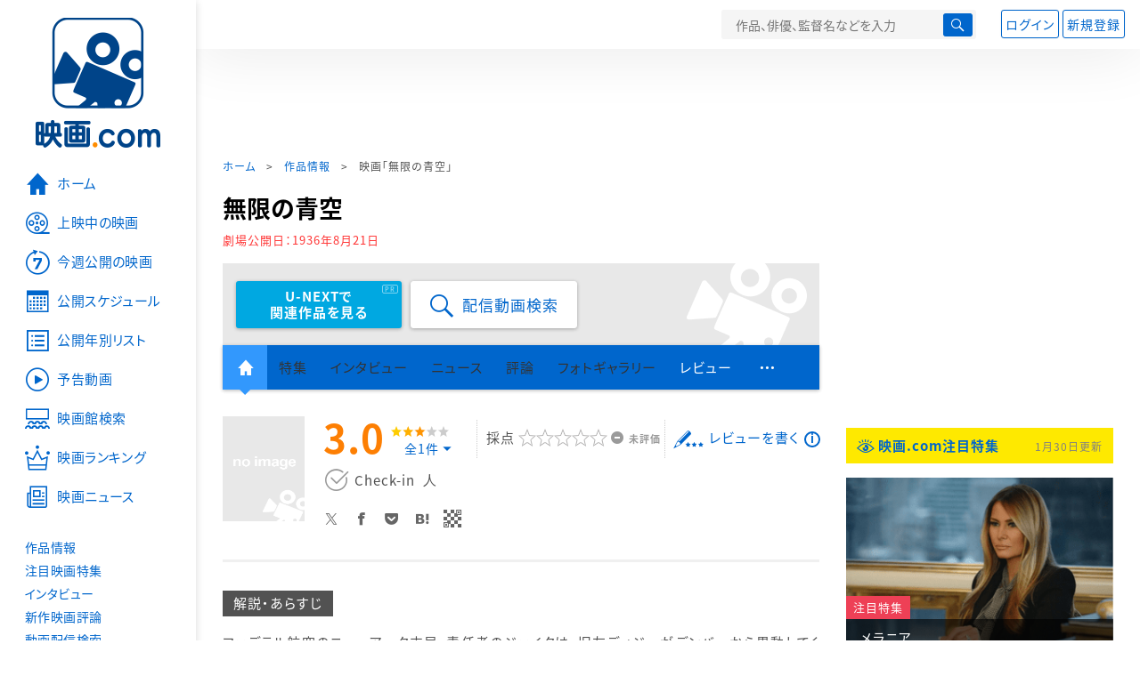

--- FILE ---
content_type: text/html; charset=utf-8
request_url: https://eiga.com/movie/33275/
body_size: 20196
content:
<!DOCTYPE html> <html lang="ja"> <head> <!-- Google Tag Manager --> <script>(function(w,d,s,l,i){w[l]=w[l]||[];w[l].push({'gtm.start':new Date().getTime(),event:'gtm.js'});var f=d.getElementsByTagName(s)[0],j=d.createElement(s),dl=l!='dataLayer'?'&l='+l:'';j.async=true;j.src='https://www.googletagmanager.com/gtm.js?id='+i+dl;f.parentNode.insertBefore(j,f);})(window,document,'script','dataLayer','GTM-K5447T4');</script> <!-- End Google Tag Manager --> <!-- Microsoft Clarity --> <script type="text/javascript">(function(c,l,a,r,i,t,y){c[a]=c[a]||function(){(c[a].q=c[a].q||[]).push(arguments)};t=l.createElement(r);t.async=1;t.src="https://www.clarity.ms/tag/ujn6r4xvs6";y=l.getElementsByTagName(r)[0];y.parentNode.insertBefore(t,y);})(window,document,"clarity","script","ujn6r4xvs6");</script> <!-- End Microsoft Clarity --> <script>(function(){const params_ga4={"page_group":"eiga_movie","page_class":"eiga_movie_detail","title":"無限の青空","country":"アメリカ","source":null,"live_anime":"実写"};params_ga4.login_status=/(?:^|;\s*)eg_a=(?:[^;]+)/.test(document.cookie);const match=document.cookie.match(/(?:^|;\s*)eg_uid_ga4=([^;]*)/);if(match)params_ga4.userid=match[1];(window.dataLayer=window.dataLayer||[]).push(params_ga4);})();</script> <meta http-equiv="x-ua-compatible" content="ie=edge"/> <meta name="viewport" content="width=1060"/> <meta charset="utf-8"/> <title>無限の青空 : 作品情報・キャスト・あらすじ - 映画.com</title> <meta name="description" content="無限の青空の作品情報。上映スケジュール、キャスト、あらすじ、映画レビュー、予告動画。フェデラル航空のニューアーク支局。責任者のジェイクは、旧友ディジーがデンバーから異動してくることを知る。ディジーは..." /> <meta name="keywords" content="無限の青空,情報,映画" /> <meta name="twitter:card" content="summary_large_image" /> <meta name="twitter:site" content="@eigacom" /> <meta name="twitter:title" content="無限の青空 : 作品情報・キャスト・あらすじ" /> <meta name="twitter:description" content="無限の青空の作品情報。上映スケジュール、キャスト、あらすじ、映画レビュー、予告動画。フェデラル航空のニューアーク支局。責任者のジェイクは、旧友ディジーがデンバーから異動してくることを知る。ディジーは..." /> <meta name="twitter:image" content="https://media.eiga.com/images/movie/noimg.png" /> <meta property="og:locale" content="ja_JP" /> <meta property="og:title" content="無限の青空 : 作品情報・キャスト・あらすじ - 映画.com" /> <meta property="og:type" content="article" /> <meta property="og:url" content="https://eiga.com/movie/33275/" /> <meta property="og:image" content="https://media.eiga.com/images/movie/noimg.png" /> <meta property="og:description" content="無限の青空の作品情報。上映スケジュール、キャスト、あらすじ、映画レビュー、予告動画。フェデラル航空のニューアーク支局。責任者のジェイクは、旧友ディジーがデンバーから異動してくることを知る。ディジーは..." /> <meta property="og:site_name" content="映画.com" /> <meta property="fb:app_id" content="145954668916114" /> <meta name="url-validation" content="13111d521f19171b5151460d100c0c18" /> <link rel="canonical" href="https://eiga.com/movie/33275/" /> <link rel="alternate" href="android-app://com.eiga.app.android/eiga/movie/33275" /> <link rel="icon" type="image/x-icon" href="https://media.eiga.com/favicon.ico" /> <link rel="apple-touch-icon" type="image/png" href="https://media.eiga.com/apple-touch-icon.png" /> <link rel="search" type="application/opensearchdescription+xml" title="映画.com 検索" href="https://media.eiga.com/search_plugin.xml?1768968521" /> <script type="application/ld+json">[{"@context":"http://schema.org","@type":"Movie","name":"無限の青空","url":"https://eiga.com/movie/33275/","image":{"@type":"ImageObject"},"description":"フェデラル航空のニューアーク支局。責任者のジェイクは、旧友ディジーがデンバーから異動してくることを知る。ディジーは有能なパイロットだったが、数々の規則違反で信用ゼロの問題児だった……。航空貨物の定期便を飛ばす会社のオフィスや管制室を舞台に、ここに出入りする様々なスタッフたちの命がけの日々を描いている。","datePublished":"1936-08-21","director":[{"@type":"Person","name":"ハワード・ホークス","url":"https://eiga.com/person/57242/"}],"author":[{"@type":"Person","name":"フランク・W・ウィード","url":"https://eiga.com/person/62765/"}],"actor":[{"@type":"Person","name":"ジェームズ・キャグニー","url":"https://eiga.com/person/35635/"},{"@type":"Person","name":"ジューン・トラビス","url":"https://eiga.com/person/38869/"},{"@type":"Person","name":"バートン・マクレーン","url":"https://eiga.com/person/57610/"},{"@type":"Person","name":"イサベル・ジュウェル","url":"https://eiga.com/person/15948/"},{"@type":"Person","name":"リチャード・パーセル","url":"https://eiga.com/person/109574/"},{"@type":"Person","name":"アディソン・リチャーズ","url":"https://eiga.com/person/11659/"},{"@type":"Person","name":"パット・オブライエン","url":"https://eiga.com/person/58719/"},{"@type":"Person","name":"スチュアート・アーウィン","url":"https://eiga.com/person/42882/"},{"@type":"Person","name":"ヘンリー・ワズワース","url":"https://eiga.com/person/109282/"},{"@type":"Person","name":"マーサ・ティベッツ","url":"https://eiga.com/person/119715/"},{"@type":"Person","name":"クレイグ・レイノルズ","url":"https://eiga.com/person/100447/"},{"@type":"Person","name":"カーライル・ムーア・ジュニア","url":"https://eiga.com/person/105695/"}],"aggregateRating":{"@type":"AggregateRating","worstRating":0.5,"bestRating":5,"ratingValue":3.0,"reviewCount":1},"dateCreated":"2007-06-28T17:08:52\u002B09:00","dateModified":"2026-01-21T03:15:39\u002B09:00"},{"@context":"http://schema.org","@type":"BreadcrumbList","itemListElement":[{"@type":"ListItem","position":1,"name":"ホーム","item":"https://eiga.com/"},{"@type":"ListItem","position":2,"name":"作品情報","item":"https://eiga.com/movie/"},{"@type":"ListItem","position":3,"name":"映画「無限の青空」","item":"https://eiga.com/movie/33275/"}]},{"@context":"http://schema.org","@type":"WebSite","url":"https://eiga.com/","name":"映画.com"}]</script> <link rel="stylesheet" href="https://media.eiga.com/css/styles.css?1768968520" media="all" /> <link rel="stylesheet" href="https://media.eiga.com/css/slick.css?1768968520" media="all" /> <link rel="stylesheet" href="https://media.eiga.com/css/movie.css?1768968520" media="all" /> <style>.txt-block>.short:not(.text-expanded){display:-webkit-box;-webkit-line-clamp:5;-webkit-box-orient:vertical;overflow:hidden;}.txt-block>.short:not(.text-expanded)+a.read-more:before{content:"続きを読む";}</style> <script>(function(w,d,s,l,i){w[l]=w[l]||[];w[l].push({"gtm.start":new Date().getTime(),event:"gtm.js"});var f=d.getElementsByTagName(s)[0],j=d.createElement(s),dl=l!="dataLayer"?"&l="+l:"";j.async=true;j.src="https://www.googletagmanager.com/gtm.js?id="+i+dl;f.parentNode.insertBefore(j,f);})(window,document,"script","dataLayer","GTM-K5447T4");</script> <script>window.userLoggedIn=/(^|; *)eg_a=\w+/.test(document.cookie);!function(){var ua=navigator.userAgent;var b=ua&&/ByteLocale/.test(ua);if(b){var css=".adBox-a, #rect_ad, #rect_ad_footer, #container_bottom_overlay, #amazon_play_btn, #m-amazon_prime, #p-amazon_prime, #m-dvd, #p-dvd, #search-dvd, #homeCtsBox > .cmnBnrBox { display: none; }";var style=document.createElement("style");style.textContent=css;document.head.appendChild(style);window.disableGAM=true;}}();</script> <script data-more="true" data-async-reload="1">function renderAd(onScroll){!function(d,s,id){if(!d.getElementById(id)){var fjs=d.getElementsByTagName(s)[0],js=d.createElement(s);js.id=id;js.async=true;js.defer=true;js.src="https://get.s-onetag.com/f51201ae-7ba5-4ed4-a7eb-8c3e3f94ef8e/tag.min.js";fjs.parentNode.insertBefore(js,fjs);}}(document,"script","s-onetag-js");!function(d,s,id){if(!d.getElementById(id)){var fjs=d.getElementsByTagName(s)[0],js=d.createElement(s);js.id=id;js.async=true;js.src="https://micro.rubiconproject.com/prebid/dynamic/27947.js";fjs.parentNode.insertBefore(js,fjs);}}(document,"script","prebid-js");!function(d,s,id){if(!d.getElementById(id)){var fjs=d.getElementsByTagName(s)[0],js=d.createElement(s);js.id=id;js.async=true;js.src="https://securepubads.g.doubleclick.net/tag/js/gpt.js";fjs.parentNode.insertBefore(js,fjs);}}(document,"script","doubleclick-js");window.googletag=window.googletag||{cmd:[]};var gptAdSlots=[];var headerBiddingSlots=[];var nonHeaderBiddingSlots=[];window.pbjs=window.pbjs||{que:[]};var failSafeTimeout=3500;googletag.cmd.push(function(){googletag.destroySlots();gptAdSlots.push(googletag.defineOutOfPageSlot("/91154333/e-overlay/728x90",googletag.enums.OutOfPageFormat.BOTTOM_ANCHOR).addService(googletag.pubads()));gptAdSlots.push(googletag.defineSlot("/91154333/e-contents/1st_728x90",[[728,90]],"div-gpt-ad-e-contents-1st_728x90").addService(googletag.pubads()));gptAdSlots.push(googletag.defineSlot("/91154333/e-contents/1st_300x250",[[300,250],[336,280]],"div-gpt-ad-e-contents-1st_300x250").addService(googletag.pubads()));gptAdSlots.push(googletag.defineSlot("/91154333/e-contents/side_300x250",[[300,250],[336,280]],"div-gpt-ad-e-contents-side_300x250").addService(googletag.pubads()));gptAdSlots.push(googletag.defineSlot("/91154333/e-contents/left_300x250",[[300,250],[336,280]],"div-gpt-ad-e-contents-left_300x250").addService(googletag.pubads()));gptAdSlots.push(googletag.defineSlot("/91154333/e-contents/right_300x250",[[300,250],[336,280]],"div-gpt-ad-e-contents-right_300x250").addService(googletag.pubads()));gptAdSlots.push(googletag.defineSlot("/91154333/e-contents/footer_left_300x250",[[300,250],[336,280]],"div-gpt-ad-e-contents-footer_left_300x250").addService(googletag.pubads()));gptAdSlots.push(googletag.defineSlot("/91154333/e-contents/footer_right_300x250",[[300,250],[336,280]],"div-gpt-ad-e-contents-footer_right_300x250").addService(googletag.pubads()));gptAdSlots.push(googletag.defineSlot("/91154333/e-contents/footer_728x90",[[728,90]],"div-gpt-ad-e-contents-footer_728x90").addService(googletag.pubads()));gptAdSlots.push(googletag.defineOutOfPageSlot("/91154333/e-Web-Interstitials",googletag.enums.OutOfPageFormat.INTERSTITIAL).addService(googletag.pubads()));gptAdSlots.forEach(function(gptAdSlot){headerBiddingSlots.push(gptAdSlot);});googletag.pubads().disableInitialLoad();googletag.pubads().enableSingleRequest();googletag.enableServices();if(nonHeaderBiddingSlots.length>0){googletag.pubads().refresh(nonHeaderBiddingSlots);}});var slotMap=[{"divId":"gpt_unit_/91154333/e-overlay/728x90_0","name":"/91154333/e-overlay/728x90","sizes":[{"w":728,"h":90}]},{"divId":"div-gpt-ad-e-contents-1st_728x90","name":"/91154333/e-contents/1st_728x90","sizes":[{"w":728,"h":90}]},{"divId":"div-gpt-ad-e-contents-1st_300x250","name":"/91154333/e-contents/1st_300x250","sizes":[{"w":300,"h":250},{"w":336,"h":280}]},{"divId":"div-gpt-ad-e-contents-side_300x250","name":"/91154333/e-contents/side_300x250","sizes":[{"w":300,"h":250},{"w":336,"h":280}]},{"divId":"div-gpt-ad-e-contents-left_300x250","name":"/91154333/e-contents/left_300x250","sizes":[{"w":300,"h":250},{"w":336,"h":280}]},{"divId":"div-gpt-ad-e-contents-right_300x250","name":"/91154333/e-contents/right_300x250","sizes":[{"w":300,"h":250},{"w":336,"h":280}]},{"divId":"div-gpt-ad-e-contents-footer_left_300x250","name":"/91154333/e-contents/footer_left_300x250","sizes":[{"w":300,"h":250},{"w":336,"h":280}]},{"divId":"div-gpt-ad-e-contents-footer_right_300x250","name":"/91154333/e-contents/footer_right_300x250","sizes":[{"w":300,"h":250},{"w":336,"h":280}]},{"divId":"div-gpt-ad-e-contents-footer_728x90","name":"/91154333/e-contents/footer_728x90","sizes":[{"w":728,"h":90}]},{"divId":"gpt_unit_/91154333/e-Web-Interstitials_0","name":"/91154333/e-Web-Interstitials","sizes":[{"w":300,"h":250},{"w":336,"h":280},{"w":320,"h":480}]}];var sizeMappings={"gpt_unit_/91154333/e-overlay/728x90_0":[{"minViewPort":[0,0],"sizes":[[728,90]]}]};fetchHeaderBids().then((results)=>{googletag.cmd.push(()=>{const divIdsToRefresh=Array.isArray(results)&&results.length?results:slotMap.map((slot)=>slot.divId);const slotsToRefresh=googletag.pubads().getSlots().filter((slot)=>divIdsToRefresh.includes(slot.getSlotElementId()));googletag.pubads().refresh(slotsToRefresh);});});function fetchHeaderBids(){const prebidPromise=new Promise((resolve)=>{pbjs.que.push(()=>{pbjs.rp.requestBids({slotMap:slotMap,sizeMappings:sizeMappings,callback:(_,__,auctionId)=>{googletag.cmd.push(function(){const adUnitCodes=(pbjs.rp.slotManager?pbjs.rp.slotManager.getSlotMapForAuctionId(auctionId):slotMap).map((slot)=>slot.divId);pbjs.setTargetingForGPTAsync(adUnitCodes);return resolve(adUnitCodes);});}});});});return Promise.race([prebidPromise,new Promise((resolve)=>setTimeout(resolve,failSafeTimeout)),]);}}</script> <script data-async-reload="1">if(!window.disableGAM){renderAd();}</script> <script>!function(f,b,e,v,n,t,s){if(f.fbq)return;n=f.fbq=function(){n.callMethod?n.callMethod.apply(n,arguments):n.queue.push(arguments)};if(!f._fbq)f._fbq=n;n.push=n;n.loaded=!0;n.version="2.0";n.queue=[];t=b.createElement(e);t.async=!0;t.src=v;s=b.getElementsByTagName(e)[0];s.parentNode.insertBefore(t,s)}(window,document,"script","//connect.facebook.net/en_US/fbevents.js");fbq("init","514773288703492");fbq("track","PageView");</script> <noscript><img style="display:none;" src="https://www.facebook.com/tr?id=514773288703492&amp;ev=PageView&amp;noscript=1" width="1" height="1" loading="lazy" alt="" /></noscript> <script>!function(e,t,n,s,u,a){e.twq||(s=e.twq=function(){s.exe?s.exe.apply(s,arguments):s.queue.push(arguments);},s.version="1.1",s.queue=[],u=t.createElement(n),u.async=!0,u.src="//static.ads-twitter.com/uwt.js",a=t.getElementsByTagName(n)[0],a.parentNode.insertBefore(u,a))}(window,document,"script");twq("init","o0isk");twq("track","PageView");</script> <script async src="https://s.yimg.jp/images/listing/tool/cv/ytag.js"></script> <script>window.yjDataLayer=window.yjDataLayer||[];function ytag(){yjDataLayer.push(arguments);}ytag({"type":"ycl_cookie"});ytag({"type":"ycl_cookie_extended"});</script> </head> <body id="page-top" spellcheck="false"> <noscript><iframe src="https://www.googletagmanager.com/ns.html?id=GTM-K5447T4" height="0" width="0" style="display:none;visibility:hidden;"></iframe></noscript> <div class="all-site-wrapper"> <div class="page-wrapper" id="document_vqd8v5"> <header class="site-header"> <div class="header-main"> <div class="menu-open-btn"><span class="icon large hamburger"></span></div> <div class="head-logo"> <a href="/"><img alt="映画のことなら映画.com" src="https://media.eiga.com/images/assets/logo_header.png" width="152" height="31" loading="lazy" /></a> </div> <nav class="head-nav"> <ul> <li><a href="/movie/"><span class="icon large movie">作品</span></a></li> <li><a href="/theater/"><span class="icon large theater">映画館</span></a></li> <li><a href="/news/"><span class="icon large news">ニュース</span></a></li> </ul> </nav> <div class="head-search"> <div class="search-btn"><span class="icon search"></span></div> <div class="search-box"> <form action="/search/" accept-charset="UTF-8" method="get"> <input placeholder="作品、俳優、監督名などを入力" accesskey="t" type="text" name="t" id="t" /> <button type="submit" tabindex="0"><span class="icon search"></span></button> </form> </div> </div> <div class="head-account log-out"> <ul> <li><a class="btn small" data-google-interstitial="false" href="/login/" rel="nofollow">ログイン</a></li> <li><a class="btn small" data-remote="true" data-google-interstitial="false" href="/regist_user/" rel="nofollow">新規登録</a></li> </ul> </div> <script>if(window.userLoggedIn){document.querySelector(".head-account.log-out").classList.add("hidden");}</script> <div class="head-account log-in-notification hidden"> <div class="user-account-notification icon alert"> <span class="notice-number"></span> </div> <div class="mypage-info-notification"></div> </div> <div class="head-account log-in hidden"> <div class="user-account"> <img class="img-circle" width="36" src="https://media.eiga.com/images/profile/noimg/160.png" loading="lazy" alt="" /> <span class="notice-number"></span> </div> <div class="mypage-info"> <div class="mypage-link"> <a class="link" href="/mypage/" rel="nofollow">Myページ</a> <a class="btn" href="/login/logout/" rel="nofollow">ログアウト</a> </div> </div> </div> </div> <div class="header-banner"> <div id="div-gpt-ad-e-contents-1st_728x90" style="height:90px;"></div> </div> </header> <main> <div class="content-container"> <div class="content-main"> <div class="breadcrumb"><a href="/">ホーム</a> &gt; <a href="/movie/">作品情報</a> &gt; <strong>映画「無限の青空」</strong></div> <article> <h1 class="page-title">無限の青空</h1> <p class="date-published"> 劇場公開日：<strong>1936年8月21日</strong> </p> <div class="hero-img not-size"> <div class="movie-primary-btn"> <ul> <li> <a class="btn unext point" href="#u_next" data-google-interstitial="false"> <span>U-NEXTで<br>関連作品を見る</span> </a> <span class="pr">PR</span> </li> <li> <a href="/rental/q/?movie=33275" rel="nofollow"> <span class="btn line01 play"><span class="icon large search">配信動画検索</span></span> </a> </li> </ul> </div> <img src="https://media.eiga.com/images/assets/no_hero_image.png" loading="lazy" alt="" /> </div> <nav class="nav-basic"> <ul class="primary"> <li class="active"><a class="icon home" href="/movie/33275/"><span>作品トップ</span></a></li> <li><span data-google-interstitial="false">特集</span></li> <li><span>インタビュー</span></li> <li><span>ニュース</span></li> <li><span>評論</span></li> <li><span>フォトギャラリー</span></li> <li><a href="/movie/33275/review/">レビュー</a></li> <li><span class="icon more"></span></li> </ul> <ul class="secondary"> <li><a href="/rental/q/?movie=33275" rel="nofollow">動画配信検索</a></li> <li><a href="/movie/33275/users/">Check-inユーザー</a></li> </ul> </nav> <div class="movie-information"> <div class="poster-img"> <img src="https://media.eiga.com/images/assets/no_poster_image.png" width="92" height="118" loading="lazy" alt="" /> </div> <div class="movie-information-inner"> <div class="review-tool"> <div class="review-tool-inner"> <a class="review-average" href="/movie/33275/review/"> <span class="rating-star small val30">3.0</span><span class="total-number icon-after arrowopen">全<span class="all-reviews-link">1</span>件</span> </a> <div class="histogram"> <div class="r5"><span><span style="width:0%;"></span></span>0%</div> <div class="r4"><span><span style="width:0%;"></span></span>0%</div> <div class="r3"><span><span style="width:100%;"></span></span>100%</div> <div class="r2"><span><span style="width:0%;"></span></span>0%</div> <div class="r1"><span><span style="width:0%;"></span></span>0%</div> </div> </div> <div class="review-tool-inner review-score"> <form action="/movie/33275/rating/" accept-charset="UTF-8" data-remote="true" method="post" autocomplete="off"> 採点<span class="score-star" data-param="rating" data-submit="true"></span> <span class="score-val no-score"> 未評価 </span> <input type="submit" name="commit" value="" /> </form> </div> <div class="review-tool-inner"> <a class="icon xlarge revue" data-remote="true" data-google-interstitial="false" href="/movie/33275/review/form/" rel="nofollow">レビューを書く</a> <span class="guidline"> <a target="_blank" href="/info/review_guideline/">レビューガイドライン</a> </span> </div> </div> <div class="popular-tool"> <form id="check_in_form_33275" data-analytics-linkclick-ga4="{&quot;page_group&quot;:&quot;eiga_movie&quot;,&quot;page_class&quot;:&quot;onclick_eiga_movie_detail_checkin&quot;,&quot;title&quot;:&quot;無限の青空&quot;}" data-remote="true" action="/movie/33275/checkin/" accept-charset="UTF-8" method="post" autocomplete="off"> <input value="https://eiga.com/movie/33275/?click_id=33275" autocomplete="off" type="hidden" name="return_to" id="return_to" /> <label class= "checkin-lbl"> <input type="submit" name="commit" value="" class="checkin-btn" /> <p>Check-in<span class="checkin-count"></span></p> </label> </form> </div> <div class="sns-link"> <a class="icon sns-twitter twitter" rel="nofollow" target="_blank" href="https://x.com/intent/tweet?text=%E7%84%A1%E9%99%90%E3%81%AE%E9%9D%92%E7%A9%BA%0A&amp;url=https%3A%2F%2Feiga.com%2Fl%2FiuuG">X</a> <a class="icon sns-facebook facebook" rel="nofollow" target="_blank" href="https://www.facebook.com/dialog/share?app_id=145954668916114&amp;href=https%3A%2F%2Feiga.com%2Fmovie%2F33275%2F">Facebook</a> <a class="icon sns-pocket pocket" rel="nofollow" target="_blank" href="https://getpocket.com/edit?url=https%3A%2F%2Feiga.com%2Fmovie%2F33275%2F">Pocket</a> <a class="icon sns-hatena hatena" rel="nofollow" target="_blank" href="https://b.hatena.ne.jp/add?mode=confirm&amp;url=https%3A%2F%2Feiga.com%2Fmovie%2F33275%2F">Hatena</a> <a title="QRコードをダウンロードする" rel="nofollow" class="icon QR" href="#">QRコード</a> </div> </div> </div> <div class="movie-details"> <section class="txt-block"> <h2 class="title-square"> 解説・あらすじ </h2> <p>フェデラル航空のニューアーク支局。責任者のジェイクは、旧友ディジーがデンバーから異動してくることを知る。ディジーは有能なパイロットだったが、数々の規則違反で信用ゼロの問題児だった……。航空貨物の定期便を飛ばす会社のオフィスや管制室を舞台に、ここに出入りする様々なスタッフたちの命がけの日々を描いている。</p> <p class="data"> 1935年製作／95分／アメリカ<br/>原題または英題：Ceiling Zero<br/>劇場公開日：1936年8月21日 </p> </section> <div class="vod-guid"> <a href="/movie/33275/vods/">配信で「無限の青空」を見る</a> </div> <section id="staff-cast"> <h2 class="title-square">スタッフ・キャスト</h2> <div class="row"> <div class="col-s-6"> <dl class="movie-staff"> <dt>監督</dt> <dd> <a href="/person/57242/"><span>ハワード・ホークス</span></a> </dd> <dt>製作</dt> <dd><a href="/person/56906/">ハリー・ジョー・ブラウン</a></dd> <dt>原作</dt> <dd><a href="/person/62765/">フランク・W・ウィード</a></dd> <dt>撮影</dt> <dd><a href="/person/85478/">アーサー・エディソン</a></dd> <dt>音楽</dt> <dd>レオ・Ｆ・フォーブスタイン</dd> <dt>美術</dt> <dd><a href="/person/120568/">ジョン・ヒューズ</a></dd> </dl> </div> <div class="col-s-6"> <ul class="movie-cast"> <li> <a class="person" href="/person/35635/"> <img width="54" alt="" src="https://media.eiga.com/images/person/noimg/160.png" loading="lazy" /><p><span>ジェームズ・キャグニー</span></p> </a> </li> <li> <a class="person" href="/person/38869/"> <img width="54" alt="" src="https://media.eiga.com/images/person/noimg/160.png" loading="lazy" /><p><span>ジューン・トラビス</span></p> </a> </li> <li> <a class="person" href="/person/57610/"> <img width="54" alt="" src="https://media.eiga.com/images/person/noimg/160.png" loading="lazy" /><p><span>バートン・マクレーン</span></p> </a> </li> <li> <a class="person" href="/person/15948/"> <img width="54" alt="" src="https://media.eiga.com/images/person/noimg/160.png" loading="lazy" /><p><span>イサベル・ジュウェル</span></p> </a> </li> <li> <a class="person" href="/person/109574/"> <img width="54" alt="" src="https://media.eiga.com/images/person/noimg/160.png" loading="lazy" /><p><span>リチャード・パーセル</span></p> </a> </li> <li> <a class="person" href="/person/11659/"> <img width="54" alt="" src="https://media.eiga.com/images/person/noimg/160.png" loading="lazy" /><p><span>アディソン・リチャーズ</span></p> </a> </li> <li> <a class="person" href="/person/58719/"> <img width="54" alt="" src="https://media.eiga.com/images/person/noimg/160.png" loading="lazy" /><p><span>パット・オブライエン</span></p> </a> </li> <li> <a class="person" href="/person/42882/"> <img width="54" alt="" src="https://media.eiga.com/images/person/noimg/160.png" loading="lazy" /><p><span>スチュアート・アーウィン</span></p> </a> </li> <li> <a class="person" href="/person/109282/"> <img width="54" alt="" src="https://media.eiga.com/images/person/noimg/160.png" loading="lazy" /><p><span>ヘンリー・ワズワース</span></p> </a> </li> <li> <a class="person" href="/person/119715/"> <img width="54" alt="" src="https://media.eiga.com/images/person/noimg/160.png" loading="lazy" /><p><span>マーサ・ティベッツ</span></p> </a> </li> <li> <a class="person" href="/person/100447/"> <img width="54" alt="" src="https://media.eiga.com/images/person/noimg/160.png" loading="lazy" /><p><span>クレイグ・レイノルズ</span></p> </a> </li> <li> <a class="person" href="/person/105695/"> <img width="54" alt="" src="https://media.eiga.com/images/person/noimg/160.png" loading="lazy" /><p><span>カーライル・ムーア・ジュニア</span></p> </a> </li> </ul> </div> </div> <div class="open-btn"><span class="icon-after arrowopen">全てのスタッフ・キャストを見る</span></div> </section> </div> </article> <div class="area-unext" style="margin: 50px 0px;"> <section id="u_next"> <div class="poweredby"> <div> <p class="title-xlarge"><span>無限の青空</span> の関連作を観る</p> </div> </div> <div class="slide-menu slide-5"> <a data-code="SID0013094" style="white-space:normal;" target="_blank" href="https://www.video.unext.jp/title/SID0013094/c_txt=b?rid=SID0013094&amp;utm_medium=a_n&amp;utm_campaign=a_n&amp;utm_content=SID0013094&amp;cid=D31962&amp;utm_source=eigacom&amp;adid=XXX&amp;utm_term=33275_related"> <img width="140" alt="紳士は金髪がお好き" src="https://media.eiga.com/images/movie/15123/photo/b4a6a3c6cb87f727/160.jpg" loading="lazy" /> 紳士は金髪がお好き<br> </a> <a data-code="SID0033408" style="white-space:normal;" target="_blank" href="https://www.video.unext.jp/title/SID0033408/c_txt=b?rid=SID0033408&amp;utm_medium=a_n&amp;utm_campaign=a_n&amp;utm_content=SID0033408&amp;cid=D31962&amp;utm_source=eigacom&amp;adid=XXX&amp;utm_term=33275_related"> <img width="140" alt="リオ・ブラボー" src="https://media.eiga.com/images/movie/31700/photo/1a74d606fd445f3c/160.jpg" loading="lazy" /> リオ・ブラボー<br> </a> <a data-code="SID0013434" style="white-space:normal;" target="_blank" href="https://www.video.unext.jp/title/SID0013434/c_txt=b?rid=SID0013434&amp;utm_medium=a_n&amp;utm_campaign=a_n&amp;utm_content=SID0013434&amp;cid=D31962&amp;utm_source=eigacom&amp;adid=XXX&amp;utm_term=33275_related"> <img width="140" alt="三つ数えろ" src="https://media.eiga.com/images/movie/29291/photo/f0fffc468c77ab0c/160.jpg" loading="lazy" /> 三つ数えろ<br> </a> <a data-code="SID0037745" style="white-space:normal;" target="_blank" href="https://www.video.unext.jp/title/SID0037745/c_txt=b?rid=SID0037745&amp;utm_medium=a_n&amp;utm_campaign=a_n&amp;utm_content=SID0037745&amp;cid=D31962&amp;utm_source=eigacom&amp;adid=XXX&amp;utm_term=33275_related"> <img width="140" alt="コンドル（1939）" src="https://media.eiga.com/images/movie/12303/photo/6f91edf8b2377a77/160.jpg" loading="lazy" /> コンドル<br> </a> <a data-code="SID0044927" style="white-space:normal;" target="_blank" href="https://www.video.unext.jp/title/SID0044927/c_txt=b?rid=SID0044927&amp;utm_medium=a_n&amp;utm_campaign=a_n&amp;utm_content=SID0044927&amp;cid=D31962&amp;utm_source=eigacom&amp;adid=XXX&amp;utm_term=33275_related"> <img width="140" alt="ジョーカー" src="https://media.eiga.com/images/movie/90681/photo/5f32d3f9c1c94fbc/160.jpg" loading="lazy" /> ジョーカー<br> </a> <a data-code="SID0029948" style="white-space:normal;" target="_blank" href="https://www.video.unext.jp/title/SID0029948/c_txt=b?rid=SID0029948&amp;utm_medium=a_n&amp;utm_campaign=a_n&amp;utm_content=SID0029948&amp;cid=D31962&amp;utm_source=eigacom&amp;adid=XXX&amp;utm_term=33275_related"> <img width="140" alt="ラ・ラ・ランド" src="https://media.eiga.com/images/movie/82024/photo/e3271406063387f2/160.jpg" loading="lazy" /> ラ・ラ・ランド<br> </a> <a data-code="SID0047285" style="white-space:normal;" target="_blank" href="https://www.video.unext.jp/title/SID0047285/c_txt=b?rid=SID0047285&amp;utm_medium=a_n&amp;utm_campaign=a_n&amp;utm_content=SID0047285&amp;cid=D31962&amp;utm_source=eigacom&amp;adid=XXX&amp;utm_term=33275_related"> <img width="140" alt="天気の子" src="https://media.eiga.com/images/movie/90444/photo/87d1427ec18e7c5a/160.jpg" loading="lazy" /> 天気の子<br> </a> <a data-code="SID0072511" style="white-space:normal;" target="_blank" href="https://www.video.unext.jp/title/SID0072511/c_txt=b?rid=SID0072511&amp;utm_medium=a_n&amp;utm_campaign=a_n&amp;utm_content=SID0072511&amp;cid=D31962&amp;utm_source=eigacom&amp;adid=XXX&amp;utm_term=33275_related"> <img width="140" alt="トップガン マーヴェリック" src="https://media.eiga.com/images/movie/91554/photo/bd695b3eb37bf83a/160.jpg" loading="lazy" /> トップガン マーヴェリック<br> </a> <a data-code="SID0061982" style="white-space:normal;" target="_blank" href="https://www.video.unext.jp/title/SID0061982/c_txt=b?rid=SID0061982&amp;utm_medium=a_n&amp;utm_campaign=a_n&amp;utm_content=SID0061982&amp;cid=D31962&amp;utm_source=eigacom&amp;adid=XXX&amp;utm_term=33275_related"> <img width="140" alt="劇場版「鬼滅の刃」無限列車編" src="https://media.eiga.com/images/movie/91918/photo/1297afdd1670d643/160.jpg" loading="lazy" /> 「鬼滅の刃」無限列車編<br> </a> <a data-code="SID0039892" style="white-space:normal;" target="_blank" href="https://www.video.unext.jp/title/SID0039892/c_txt=b?rid=SID0039892&amp;utm_medium=a_n&amp;utm_campaign=a_n&amp;utm_content=SID0039892&amp;cid=D31962&amp;utm_source=eigacom&amp;adid=XXX&amp;utm_term=33275_related"> <img width="140" alt="万引き家族" src="https://media.eiga.com/images/movie/88449/photo/c1ef72a7d7cd922a/160.jpg" loading="lazy" /> 万引き家族<br> </a> </div> <p class="powered unext"> <a target="_blank" href="https://video.unext.jp/introduction?adid=XXX&amp;utm_medium=a_n&amp;utm_campaign=a_n&amp;cid=D31962&amp;utm_source=eigacom&amp;rid=EG00001"> <img alt="powered by U-NEXT" src="https://media.eiga.com/images/movie/U-NEXT-logo.png" loading="lazy" /> </a> </p> </section> </div> <div class="row ad-box" style="margin:40px -10px;justify-content:space-around;"> <div id="div-gpt-ad-e-contents-left_300x250" style="height:280px;"></div> <div id="div-gpt-ad-e-contents-right_300x250" style="height:280px;"></div> </div> <section> <h2 class="title-xlarge"><a class="icon-after arrowhead" href="/movie/33275/review/">映画レビュー</a></h2> <nav class="nav-basic nav-review"> <ul class="nav-tab line"> <li class="active"><span>すべて</span></li> <li><a href="/movie/33275/review/nospoiler/">ネタバレなし</a></li> <li><a href="/movie/33275/review/spoiler/">ネタバレ</a></li> </ul> <form class="review-sort"> <div class="list-switch"> <span class="title">並び替え</span> <label class="custom-select-btn"> <select onchange="top.location.href=value"> <option value="/movie/33275/review/" selected="selected">標準</option> <option value="/movie/33275/review/all-rating/">評価の高い順</option> <option value="/movie/33275/review/all-rating-a/">評価の低い順</option> <option value="/movie/33275/review/all-empathy/">共感した！の多い順</option> </select> </label> </div> </form> </nav> <div class="review-tool clear-both-box"> <div class="review-tool-inner"> <a title="平均評価" class="review-average" href="/movie/33275/review/"> <span class="rating-star small val30">3.0</span><span class="total-number"><span class="all-reviews-link">全1件</span></span> </a> </div> <div class="review-tool-inner review-score"> <form data-remote="true" action="/movie/33275/rating/" accept-charset="UTF-8" method="post" autocomplete="off"> 採点する<span class="score-star" data-param="rating" data-submit="true"></span> <span class="score-val no-score"> 未評価 </span> <input type="submit" name="commit" value="" /> </form> </div> <div class="review-tool-inner"> <a class="icon xlarge revue" data-remote="true" data-google-interstitial="false" href="/movie/33275/review/form/" rel="nofollow">レビューを書く</a> <span class="guidline"> <a target="_blank" href="/info/review_guideline/">レビューガイドライン</a> </span> </div> </div> <div class="movie-review-list"> <div class="user-review" data-review-user="1335396"> <div class="user-review-inner"> <h3 class="review-title"> <span class="rating-star val30">3.0</span> <a href="/movie/33275/review/06084098/">６０点</a> </h3> <div class="review-data"> <div class="user"> <a class="user-name" href="/user/1335396/" rel="nofollow">ま</a><span class="user-name-title">さん</span> <a class="follow-btn hidden" data-remote="true" data-method="post" data-google-interstitial="false" href="/user/1335396/follow/" rel="nofollow">フォロー</a> </div> <div class="time">2026年1月21日</div> <div class="post-device">PCから投稿</div> <div class="edit"> <a href="/movie/33275/review/form/" rel="nofollow">編集</a> </div> </div> <div class="pulldown violation-report margin-top24" data-review-user="1335396"> <label class="icon more"> <input type="checkbox"> <ul> <li> <span class="icon block"></span> <a class="block-btn" data-review-user="1335396" data-review-nickname="ま" data-remote="true" data-method="post" data-google-interstitial="false" href="/user/1335396/block/" rel="nofollow"> <span>このユーザーを</span><span class="toggle-text">ブロックする</span> </a> </li> <li> <span class="icon flag"></span> <a href="/help/contact/?report_target=6084098&amp;report_type=eiga_review" rel="nofollow">このレビューを報告する</a> </li> </ul> </label> </div> <div class="txt-block"> <div class="toggle-btn"> <span class="netabare-mark icon hand">ネタバレ！</span> <span class="icon-after arrowopen">クリックして本文を読む</span> </div> <p class="hidden">トミーとデートのため、テックスと交代<br/><br/>テックスが死ぬ　　ローソンと話す　殴る　変わりに飛ぶ　ディジーも死ぬ</p> </div> <div class="review-reaction"> <div class="comment"> <a class="icon fukidashi" data-remote="true" data-google-interstitial="false" href="/movie/33275/review/06084098/comment/" rel="nofollow">コメントする</a> <span>（0件）</span> </div> <div class="empathy"> <a data-method="post" data-remote="true" class="icon heart" id="review_6084098_vote" data-google-interstitial="false" href="/movie/33275/review/06084098/vote/" rel="nofollow">共感した！</a> <span>（<strong id="review_6084098_votecnt">0</strong>件）</span> </div> </div> <div class="review-bookmarks"> <ul class="bookmarks"> <li> <a href="https://x.com/share" class="twitter-share-button twitter-share-button-rendered twitter-tweet-button" data-url="https://eiga.com/movie/33275/review/06084098/" data-counturl="https://eiga.com/movie/33275/review/06084098/" data-text="まさんの映画「無限の青空」レビュー（感想・評価）をシェア　☆3.0 　※ネタバレあり" data-count="horizontal" data-lang="ja" rel="nofollow">Xでつぶやく</a> </li> <li class="facebook"><a href="http://www.facebook.com/share.php?u=https%3A%2F%2Feiga.com%2Fmovie%2F33275%2Freview%2F06084098%2F" target="_blank" rel="nofollow">シェア</a></li> </ul> </div> </div> <div class="review-user"> <a href="/user/1335396/" rel="nofollow"><img class="img-circle" alt="ま" src="https://media.eiga.com/gid/img/user/247958/b5f0d578920ad605/160.jpg" width="68" height="68" loading="lazy" /></a> </div> </div> <div class="popup" id="unblock-popup"> <div class="popup-inner"> <div class="close-btn"></div> <div class="block-wrap"> <p><span class="nickname"></span>さんのブロックを解除しますか？</p> <div> <a href="" class="execute-btn">解除する</a> <a href="" class="cancel-btn">キャンセル</a> </div> </div> </div> <div class="black-background"></div> </div> <div class="popup" id="block-popup"> <div class="popup-inner"> <div class="close-btn"></div> <div class="block-wrap"> <p><span class="nickname"></span>さんをブロック</p> <div> <p>ブロックすると下記の制限がかかります。</p> <ul> <li>・お互いのアカウントをフォロー出来なくなります。</li> <li>・お互いのレビュー、コメント、共感した！、Check-in情報を見ることが出来なくなります。</li> <li>・過去のあなたのレビューに対する<span class="nickname"></span>さんのコメント、共感した！が表示されなくなります。</li> <li>※あなたがブロックしたことは相手側に通知されません。</li> </ul> </div> <div> <a href="" class="execute-btn">ブロックする</a> <a href="" class="cancel-btn">キャンセル</a> </div> </div> </div> <div class="black-background"></div> </div> </div> <div class="clear-both-box all-reviews-link"> <a class="btn" href="/movie/33275/review/"><span class="icon arrow">すべての映画レビューを見る（全1件）</span></a> </div> </section> <div class="row ad-box" style="margin:40px -10px;justify-content:space-around;"> <div id="div-gpt-ad-e-contents-footer_left_300x250" style="height:280px;"></div> <div id="div-gpt-ad-e-contents-footer_right_300x250" style="height:280px;"></div> </div> <div id="yads_listing"></div> <script>window.yads_ad_ds="58476_279869";window.yads_parent_element="yads_listing";</script> <script src="https://yads.c.yimg.jp/js/yads.js"></script> </div> <aside class="content-aside"> <div class="side-item"> <div id="div-gpt-ad-e-contents-1st_300x250" style="height:280px;"></div> <div class="aside-box special"> <div class="title-wrapper"> <h2 class="title"> <a class="icon eye" data-google-interstitial="false" href="/special/">映画.com注目特集</a> </h2> <small class="time">1月30日更新</small> </div> <div class="special-box bigger-link" data-shuffle="aside-features-2"> <div class="img"> <img alt="メラニアの注目特集" loading="eager" src="https://media.eiga.com/images/top_news/5665/83b4d6b472442ba2/320.png" /> <div> <span class="category-tag special">注目特集</span> <a class="title" data-google-interstitial="false" href="https://eiga.com/l/82Jr5">メラニア</a> </div> </div> <p class="txt">世界中がさまざまな出来事に揺れ動く今、公開される――あなたにはこの作品が、どう映る？</p> <small class="present">提供：イオンエンターテイメント</small> </div> <div class="special-box bigger-link" data-shuffle="aside-features-3"> <div class="img"> <img alt="ジャッキー・チェンだよ全員集合!!の注目特集" loading="eager" src="https://media.eiga.com/images/top_news/5658/c3e70fbcae0b351a/320.jpg" /> <div> <span class="category-tag special">注目特集</span> <a class="title" data-google-interstitial="false" href="https://eiga.com/l/zn337">ジャッキー・チェンだよ全員集合!!</a> </div> </div> <p class="txt">【祝・日本公開100本目】“あの頃”の感じだコレ!!ワクワクで観たら頭空っぽめちゃ楽しかった!!</p> <small class="present">提供：ツイン</small> </div> <div class="special-box bigger-link" data-shuffle="aside-features-3"> <div class="img"> <img alt="辛口批評家100％高評価の注目特集" loading="eager" src="https://media.eiga.com/images/top_news/5659/246847347a57f3fc/320.jpg" /> <div> <span class="category-tag special">注目特集</span> <a class="title" data-google-interstitial="false" href="https://eiga.com/l/1pRRO">辛口批評家100％高評価</a> </div> </div> <p class="txt">【世界最高峰】“次に観るべき絶品”を探す人へ…知る人ぞ知る名作、ここにあります。</p> <small class="present">提供：Hulu Japan</small> </div> <div class="special-box bigger-link" data-shuffle="aside-features-3"> <div class="img"> <img alt="なんだこの“めちゃ面白そう”な映画は…!?の注目特集" loading="eager" src="https://media.eiga.com/images/top_news/5652/3948125d96a92d68/320.jpg" /> <div> <span class="category-tag special">注目特集</span> <a class="title" data-google-interstitial="false" href="https://eiga.com/l/pvV4R">なんだこの“めちゃ面白そう”な映画は…!?</a> </div> </div> <p class="txt">【90分のリアルタイムリミット・アクションスリラー】SNSでも話題沸騰の驚愕×ド迫力注目作！</p> <small class="present">提供：ソニー・ピクチャーズエンタテインメント</small> </div> </div> <div class="aside-box special"> <div class="title-wrapper"> <h2 class="title">おすすめ情報</h2> </div> <div class="special-box bigger-link"> <div class="img"> <img alt="【話題の作品をチェック】海外ドラマ・国内ドラマ情報" width="300" src="https://media.eiga.com/images/navi_box/2228/a9cf22c39f019ad4.jpg" loading="lazy" /> </div> <p class="txt"><a href="https://eiga.com/drama/?cid=eigacom_rightcolumn_unit">【話題の作品をチェック】海外ドラマ・国内ドラマ情報</a></p> </div> </div> <div class="aside-box"> <h2 class="title">特別企画</h2> <a class="link-card" href="https://eiga.com/official/oscar/"> <img src="https://media.eiga.com/images/navi_box/2420/ad49848584be48b9.jpg" loading="lazy" alt="" /> <p>第98回アカデミー賞特集</p> </a> <a class="link-card" target="_blank" href="https://eiga.com/alltime-best/"> <img src="https://media.eiga.com/images/navi_box/460/0a6f10f58dcff408.jpg" loading="lazy" alt="" /> <p>映画.comが厳選した名作映画セレクション！</p> </a> <a class="link-card" target="_blank" href="https://eiga.com/eiga-app/"> <img src="https://media.eiga.com/images/navi_box/201/ed89682ec3162bcb.jpg" loading="lazy" alt="" /> <p>見たい映画がすぐ見つかる「映画.com」アプリ</p> </a> </div> <div class="aside-box"> <h2 class="title"><a class="icon ranking" href="/movie/ranking/" rel="nofollow">注目作品ランキング</a></h2> <ol class="ranking-list"> <li class="bigger-link"> <p class="rank-circle no1">1</p> <p class="txt"><a href="/movie/37374/">砂の器</a><small class="release">劇場公開日 2005年6月18日</small></p> <div class="img-thumb w88"><img alt="砂の器" src="https://media.eiga.com/images/movie/37374/photo/3ec8a2294c742176/160.jpg" loading="lazy" /></div> </li> <li class="bigger-link"> <p class="rank-circle no2">2</p> <p class="txt"><a href="/movie/104849/">MERCY マーシー AI裁判</a><small class="release">劇場公開日 2026年1月23日</small></p> <div class="img-thumb w88"><img alt="MERCY マーシー AI裁判" src="https://media.eiga.com/images/movie/104849/photo/a910942c1b431288/160.jpg" loading="lazy" /></div> </li> <li class="bigger-link"> <p class="rank-circle no3">3</p> <p class="txt"><a href="/movie/101370/">国宝</a><small class="release">劇場公開日 2025年6月6日</small></p> <div class="img-thumb w88"><img alt="国宝" src="https://media.eiga.com/images/movie/101370/photo/88eb3c7960258371/160.jpg" loading="lazy" /></div> </li> <li class="bigger-link"> <p class="rank-circle">4</p> <p class="txt"><a href="/movie/103745/">ウォーフェア　戦地最前線</a><small class="release">劇場公開日 2026年1月16日</small></p> <div class="img-thumb w88"><img alt="ウォーフェア 戦地最前線" src="https://media.eiga.com/images/movie/103745/photo/973ef8916588a838/160.jpg" loading="lazy" /></div> </li> <li class="bigger-link"> <p class="rank-circle">5</p> <p class="txt"><a href="/movie/103934/">五十年目の俺たちの旅</a><small class="release">劇場公開日 2026年1月9日</small></p> <div class="img-thumb w88"><img alt="五十年目の俺たちの旅" src="https://media.eiga.com/images/movie/103934/photo/831abd8f9eb96fc2/160.jpg" loading="lazy" /></div> </li> </ol> <a class="more icon arrow" href="/movie/ranking/" rel="nofollow">注目作品ランキングの続きを見る</a> </div> <div class="aside-box"> <h2 class="title"><a class="icon news" href="/news/ranking/">映画ニュースアクセスランキング</a></h2> <ul class="tab-btn"> <li><span id="ranking-today" class="btn small line02 active">昨日</span></li> <li><span id="ranking-week" class="btn small line02">先週</span></li> </ul> <ol class="ranking-list ranking-today"> <li class="bigger-link"> <p class="rank-circle no1">1</p> <p class="txt"><a href="/news/20260130/12/">【金曜ロードショー】「ゴールデンカムイ」地上波初放送！　ドラマを再編集した「特別編集版」も連続放送</a><small class="time">2026年1月30日 12:00</small></p> <div class="img-thumb w88"><img alt="【金曜ロードショー】「ゴールデンカムイ」地上波初放送！ ドラマを再編集した「特別編集版」も連続放送" src="https://media.eiga.com/images/buzz/123875/60cb0f01605ffdf3/160.jpg" loading="lazy" /></div> </li> <li class="bigger-link"> <p class="rank-circle no2">2</p> <p class="txt"><a href="/news/20260130/4/">目黒蓮主演「SAKAMOTO DAYS」　南雲に北村匠海、神々廻に八木勇征、大佛に生見愛瑠が決定【「ORDER」の特別映像完成】</a><small class="time">2026年1月30日 08:00</small></p> <div class="img-thumb w88"><img alt="目黒蓮主演「SAKAMOTO DAYS」 南雲に北村匠海、神々廻に八木勇征、大佛に生見愛瑠が決定【「ORDER」の特別映像完成】" src="https://media.eiga.com/images/buzz/123879/ca2dede9989845f7/160.jpg" loading="lazy" /></div> </li> <li class="bigger-link"> <p class="rank-circle no3">3</p> <p class="txt"><a href="/news/20260130/21/">エマニエル夫人シリーズがBS10プレミアムで一挙放送！シリーズ初期3作とリブート版で女性の“愛と性の喜び”を美しく紐解く――</a><small class="time">2026年1月30日 18:00</small></p> <div class="img-thumb w88"><img alt="エマニエル夫人シリーズがBS10プレミアムで一挙放送！シリーズ初期3作とリブート版で女性の“愛と性の喜び”を美しく紐解く――" src="https://media.eiga.com/images/buzz/123896/76a758afec1c2e64/160.jpg" loading="lazy" /></div> </li> <li class="bigger-link"> <p class="rank-circle">4</p> <p class="txt"><a href="/news/20260130/26/">永野芽郁×佐藤健「はたらく細胞」金曜ロードショーで今夜地上波初放送！ あらすじ＆キャストまとめ</a><small class="time">2026年1月30日 21:00</small></p> <div class="img-thumb w88"><img alt="永野芽郁×佐藤健「はたらく細胞」金曜ロードショーで今夜地上波初放送！ あらすじ＆キャストまとめ" src="https://media.eiga.com/images/buzz/123910/806daf110e0701a2/160.jpg" loading="lazy" /></div> </li> <li class="bigger-link"> <p class="rank-circle">5</p> <p class="txt"><a href="/news/20260130/1/">「俺たちの箱根駅伝」4日連続キャスト発表最終日！ 杢代和人、林裕太、堀家一希、大原由暉が出演</a><small class="time">2026年1月30日 06:00</small></p> <div class="img-thumb w88"><img alt="「俺たちの箱根駅伝」4日連続キャスト発表最終日！ 杢代和人、林裕太、堀家一希、大原由暉が出演" src="https://media.eiga.com/images/buzz/123891/836c1d88f4fc73d0/160.jpg" loading="lazy" /></div> </li> </ol> <ol class="ranking-list ranking-week hidden"> <li class="bigger-link"> <p class="rank-circle no1">1</p> <p class="txt"><a href="/news/20260125/2/">松本清張×野村芳太郎の不朽の名作「砂の器」NHK BSで本日放送 あらすじ＆キャストまとめ</a><small class="time">2026年1月25日 08:00</small></p> <div class="img-thumb w88"><img alt="松本清張×野村芳太郎の不朽の名作「砂の器」NHK BSで本日放送 あらすじ＆キャストまとめ" src="https://media.eiga.com/images/buzz/123641/2391c341982ab756/160.jpg" loading="lazy" /></div> </li> <li class="bigger-link"> <p class="rank-circle no2">2</p> <p class="txt"><a href="/news/20260121/20/">織田裕二、反町隆史、亀梨和也の誇り高き雄姿　連続ドラマ「北方謙三　水滸伝」キャラクターPV3本公開</a><small class="time">2026年1月21日 18:00</small></p> <div class="img-thumb w88"><img alt="織田裕二、反町隆史、亀梨和也の誇り高き雄姿 連続ドラマ「北方謙三 水滸伝」キャラクターPV3本公開" src="https://media.eiga.com/images/buzz/123678/b0db21eb8f0407a7/160.jpg" loading="lazy" /></div> </li> <li class="bigger-link"> <p class="rank-circle no3">3</p> <p class="txt"><a href="/news/20260120/14/">マット・デイモン、Netflixの映画制作ルールを暴露　「視聴者はスマホを見ながら観ている」</a><small class="time">2026年1月20日 16:00</small></p> <div class="img-thumb w88"><img alt="マット・デイモン、Netflixの映画制作ルールを暴露 「視聴者はスマホを見ながら観ている」" src="https://media.eiga.com/images/buzz/123635/20669890321a4c79/160.jpg" loading="lazy" /></div> </li> <li class="bigger-link"> <p class="rank-circle">4</p> <p class="txt"><a href="/news/20260123/20/">セックスとアートを融合、とんでもない暴君皇帝描く問題作「カリギュラ究極版」伝説の全貌に迫る3つのエピソード</a><small class="time">2026年1月23日 19:00</small></p> <div class="img-thumb w88"><img alt="セックスとアートを融合、とんでもない暴君皇帝描く問題作「カリギュラ究極版」伝説の全貌に迫る3つのエピソード" src="https://media.eiga.com/images/buzz/123709/06c0aa97a8b0bc4f/160.jpg" loading="lazy" /></div> </li> <li class="bigger-link"> <p class="rank-circle">5</p> <p class="txt"><a href="/news/20260123/2/">永六輔役に松坂桃李、坂本九役に仲野太賀！　岡田准一主演「SUKIYAKI 上を向いて歩こう」2026年12月25日公開　【映像＆ビジュアル＆コメントあり】</a><small class="time">2026年1月23日 05:00</small></p> <div class="img-thumb w88"><img alt="永六輔役に松坂桃李、坂本九役に仲野太賀！ 岡田准一主演「SUKIYAKI 上を向いて歩こう」2026年12月25日公開 【映像＆ビジュアル＆コメントあり】" src="https://media.eiga.com/images/buzz/123715/1013fd021540a5b1/160.jpg" loading="lazy" /></div> </li> </ol> <a class="more icon arrow" href="/news/ranking/">映画ニュースアクセスランキングをもっと見る</a> </div> <div class="aside-box"> <a target="_blank" href="https://screeningmaster.jp/?cid=eigacom_scm_rightcolumn"><img alt="スクリーニングマスター誘導枠" width="300" src="https://media.eiga.com/images/navi_box/1588/bb4809138baeeb9d.jpg" loading="lazy" /></a> </div> <div id="div-gpt-ad-e-contents-side_300x250" class="aside-box" style="height:280px;"></div> </div> </aside> </div> <div class="content-container"> <nav class="nav-simple"> <h2 class="title">無限の青空</h2> <ul> <li class="active"><span>作品トップ</span></li> <li><span>映画館を探す</span></li> <li><span>予告編・動画</span></li> <li><span>特集</span></li> <li><span>インタビュー</span></li> <li><span>ニュース</span></li> <li><span>評論</span></li> <li><span>フォトギャラリー</span></li> <li><a href="/movie/33275/review/">レビュー</a></li> </ul> </nav> </div> <div class="content-full-wrapper"> <div class="content-container"> <section> <h2 class="title-medium">他のユーザーは「無限の青空」以外にこんな作品をCheck-inしています。</h2> <ul class="row list-tile"> <li class="col-s-2"> <a href="/movie/2925/"> <div class="img-thumb w140"><img alt="赤ちゃん教育" src="https://media.eiga.com/images/movie/noimg/160.png" loading="lazy" /></div> <p class="title">赤ちゃん教育</p> </a> </li> <li class="col-s-2"> <a href="/movie/4162/"> <div class="img-thumb w140"><img alt="暗黒街の顔役" src="https://media.eiga.com/images/movie/noimg/160.png" loading="lazy" /></div> <p class="title">暗黒街の顔役</p> </a> </li> <li class="col-s-2"> <a href="/movie/4209/"> <div class="img-thumb w140"><img alt="暗殺のオペラ" src="https://media.eiga.com/images/movie/4209/photo/67b82f9ba326f2e9/160.jpg" loading="lazy" /></div> <p class="title">暗殺のオペラ</p> </a> </li> <li class="col-s-2"> <a href="/movie/12303/"> <div class="img-thumb w140"><img alt="コンドル（1939）" src="https://media.eiga.com/images/movie/12303/photo/6f91edf8b2377a77/160.jpg" loading="lazy" /></div> <p class="title">コンドル（1939）</p> </a> </li> <li class="col-s-2"> <a href="/movie/15123/"> <div class="img-thumb w140"><img alt="紳士は金髪がお好き" src="https://media.eiga.com/images/movie/15123/photo/b4a6a3c6cb87f727/160.jpg" loading="lazy" /></div> <p class="title">紳士は金髪がお好き</p> </a> </li> <li class="col-s-2"> <a href="/movie/21175/"> <div class="img-thumb w140"><img alt="特急二十世紀" src="https://media.eiga.com/images/movie/noimg/160.png" loading="lazy" /></div> <p class="title">特急二十世紀</p> </a> </li> </ul> </section> </div> </div> </main> <footer class="site-footer"> <div class="footer-container"> <div id="div-gpt-ad-e-contents-footer_728x90" style="height:90px;"></div> </div> <div class="footer-menu-wrapper"> <div class="footer-menu"> <div class="footer-menu-link"> <ul class="footer-link"> <li><a href="/">ホーム</a></li> <li><a href="/now/">上映中の映画</a></li> <li><a href="/upcoming/">今週公開の映画</a></li> <li><a href="/coming/">公開スケジュール</a></li> <li><a href="/release/">公開年別リスト</a></li> <li><a href="/movie/video/">予告動画</a></li> </ul> <ul class="footer-link"> <li><a data-google-interstitial="false" href="/theater/">映画館検索</a></li> <li><a href="/ranking/">映画ランキング</a></li> <li><a href="/news/">映画ニュース</a></li> <li><a href="/movie/">作品情報</a></li> <li><a href="/special/">注目映画特集</a></li> <li><a href="/interview/">インタビュー</a></li> <li><a href="/review/">新作映画評論</a></li> </ul> <ul class="footer-link"> <li><a href="/rental/">動画配信検索</a></li> <li><a href="/alltime-best/">ALLTIME BEST</a></li> <li><a href="/person/">俳優・監督</a></li> <li><a href="/award/">映画賞</a></li> <li><a href="/drama/">海外ドラマ・国内ドラマ</a></li> <li><a href="/extra/">コラム</a></li> <li><a href="/movie/review/">映画レビュー</a></li> </ul> <ul class="footer-link"> <li><a href="/preview/">試写会</a></li> <li><a href="/free/">プレゼント</a></li> </ul> <div class="footer-app"> <p>映画.com 公式アプリ</p> <ul class="app-link"> <li> <a target="_blank" href="https://itunes.apple.com/jp/app/ying-hua.com/id382023297?mt=8"><img alt="App Storeからダウンロード" width="165" src="https://media.eiga.com/eiga-app/images/lp/as_btn.png" loading="lazy" /></a> </li> <li> <a target="_blank" href="https://play.google.com/store/apps/details?id=com.eiga.app.android"><img alt="Google Playで手に入れよう" width="165" src="https://media.eiga.com/eiga-app/images/lp/gp_btn.png" loading="lazy" /></a> </li> </ul> <a rel="nofollow" href="mailto:?body=https%3A%2F%2Feiga.com%2Feiga-app%2F&amp;subject=%E6%98%A0%E7%94%BB%E3%82%A2%E3%83%97%E3%83%AAURL">アプリページのURLをメールで送る</a> </div> </div> <div class="footer-theater"> <div class="screen-img"> <a target="_blank" href="https://asa10.eiga.com/"><img alt="午前十時の映画祭14" width="136" src="https://media.eiga.com/asa10/2024/images/asa10-top-logo.png" loading="lazy" /></a> <a target="_blank" href="https://anime.eiga.com/program/season/2026-winter/"><img alt="2026冬アニメ一覧 作品情報、スタッフ・声優情報、放送情報、イベント情報" width="136" src="https://media.eiga.com/images/anime/pickup/76/052ec5a3a8be7564.jpg" loading="lazy" /></a> </div> <ul class="screen-thumb"> <li><a target="_blank" href="https://asa10.eiga.com/"><img alt="午前十時の映画祭14" width="136" src="https://media.eiga.com/asa10/2024/images/asa10-top-logo.png" loading="lazy" /></a></li> <li><a target="_blank" href="https://anime.eiga.com/program/season/2026-winter/"><img alt="2026冬アニメ一覧 作品情報、スタッフ・声優情報、放送情報、イベント情報" width="136" src="https://media.eiga.com/images/anime/pickup/76/052ec5a3a8be7564.jpg" loading="lazy" /></a></li> </ul> </div> </div> </div> <div class="footer-container"> <ul class="production"> <li>「パンダプラン」(C)2024 Emei Film Group Co., Ltd. Tianjin Maoyan Weying Cultural Media Co., Ltd. Longdongdong Pictures (Haikou) Co., Ltd.Ya&#39; An Cultural Tourism Group Co, Ltd Aijia Film Industry Beijing Cheer Entertainment /</li> <li>「神の雫 Drops of God」(C)Les Productions Dynamic</li> </ul> <div class="footer-logo-area"> <div class="logo"> <a href="/"><img alt="映画.com" width="260" src="https://media.eiga.com/images/assets/logo_footer.png" loading="lazy" /></a> </div> <div class="sns"> <a rel="nofollow" target="_blank" href="https://x.com/eigacom"><img alt="映画.com X" width="32" src="https://media.eiga.com/images/assets/icon_twitter.png" loading="lazy" /></a> <a rel="nofollow" target="_blank" href="https://ja-jp.facebook.com/eigacom/"><img alt="映画.com Facebookページ" width="32" src="https://media.eiga.com/images/assets/icon_facebook.png" loading="lazy" /></a> <a rel="nofollow" target="_blank" href="https://line.me/ti/p/%40oa-eigacom"><img alt="映画.com LINE@" width="32" src="https://media.eiga.com/images/assets/icon_line.png" loading="lazy" /></a> <a rel="nofollow" target="_blank" href="https://www.instagram.com/eigacom/"><img alt="映画.com Instagram" width="32" src="https://media.eiga.com/images/assets/icon_instagram.png" loading="lazy" /></a> <a rel="nofollow" target="_blank" href="https://www.pinterest.com/eigacom/"><img alt="映画.com Pinterest" width="32" src="https://media.eiga.com/images/assets/icon_pinterest.png" loading="lazy" /></a> <a rel="nofollow" target="_blank" href="https://www.youtube.com/channel/UCaBG659xTPn9azES4X3yatw"><img alt="映画.com YouTubeチャンネル" width="34" src="https://media.eiga.com/images/assets/icon_youtube.png" loading="lazy" /></a> <a rel="nofollow" target="_blank" href="https://note.com/eiga_com_style"><img alt="映画.com Style" width="34" src="https://media.eiga.com/images/assets/icon_note.png" loading="lazy" /></a> </div> </div> <ul class="footer-site-link"> <li><a href="/">ホーム</a></li> <li><a href="/help/">ヘルプ・お問い合わせ</a></li> <li><a href="/info/company/">企業情報</a></li> <li><a href="/info/about/">映画.comについて</a></li> <li><a href="/info/ad/">広告掲載</a></li> <li><a href="/info/kiyaku/">利用規約</a></li> <li><a href="/info/privacy/">プライバシーポリシー</a></li> <li><a href="/info/optout/">外部送信（オプトアウト）</a></li> <li><a href="/writers/">筆者紹介</a></li> <li><a href="/sitemaps/">サイトマップ</a></li> <li><a href="/sitemaps/newmovie/">新規作品一覧</a></li> <li><a href="/mailnews/">メルマガ登録</a></li> <li><a href="/info/recruit/">人材募集</a></li> </ul> <p class="footer-title">無限の青空 - <a href="/">映画</a></p> <p class="copyright">© eiga.com inc. All rights reserved.</p> </div> <div class="header-guide"></div> </footer> </div> <nav class="side-menu-wrapper"> <div class="side-menu" style="padding-bottom:130px;"> <div class="menu-close-btn">MENU<span class="icon close"></span></div> <a class="logo" href="/"><img alt="映画のことなら映画.com" src="https://media.eiga.com/images/assets/logo_nav.png" loading="lazy" /></a> <ul class="link-primary"> <li><a href="/"><span class="icon large home">ホーム</span></a></li> <li><a href="/now/"><span class="icon large movie">上映中の映画</span></a></li> <li><a href="/upcoming/"><span class="icon large week">今週公開の映画</span></a></li> <li><a href="/coming/"><span class="icon large calendar">公開スケジュール</span></a></li> <li><a href="/release/"><span class="icon large movie-list">公開年別リスト</span></a></li> <li><a href="/movie/video/"><span class="icon large video">予告動画</span></a></li> <li><a data-google-interstitial="false" href="/theater/"><span class="icon large theater">映画館検索</span></a></li> <li><a href="/ranking/"><span class="icon large ranking">映画ランキング</span></a></li> <li><a href="/news/"><span class="icon large news">映画ニュース</span></a></li> </ul> <ul class="link-basic"> <li><a href="/movie/">作品情報</a></li> <li><a href="/special/">注目映画特集</a></li> <li><a href="/interview/">インタビュー</a></li> <li><a href="/review/">新作映画評論</a></li> <li><a href="/rental/">動画配信検索</a></li> <li><a href="/alltime-best/">ALLTIME BEST</a></li> <li><a href="/person/">俳優・監督</a></li> <li><a href="/award/">映画賞</a></li> <li><a href="/drama/">海外ドラマ・国内ドラマ</a></li> <li><a href="/extra/">コラム</a></li> <li><a href="/movie/review/">映画レビュー</a></li> <li><a href="/preview/">試写会</a></li> <li><a href="/free/">プレゼント</a></li> </ul> </div> </nav> <div class="sub-toolbar"> <ul> <li><a id="mypageLink" href="/mypage/" rel="nofollow"><span class="icon large profile">履歴</span></a></li> <li><a rel="nofollow" href="mailto:?body=https%3A%2F%2Feiga.com%2Fmovie%2F33275%2F&amp;subject=%E7%84%A1%E9%99%90%E3%81%AE%E9%9D%92%E7%A9%BA%20%3A%20%E4%BD%9C%E5%93%81%E6%83%85%E5%A0%B1%E3%83%BB%E3%82%AD%E3%83%A3%E3%82%B9%E3%83%88%E3%83%BB%E3%81%82%E3%82%89%E3%81%99%E3%81%98"><span class="icon large mail">メール</span></a></li> <li><a href="#page-top" class="smooth-scroll"><span class="icon large arrow-up">トップへ戻る</span></a></li> </ul> </div> </div> <div class="loader-bg"> <div class="loader"></div> </div> <script src="https://media.eiga.com/javascripts/jquery-latest.min.js?1768968520"></script> <script src="https://media.eiga.com/javascripts/jquery.raty.min.js?1768968520"></script> <script src="https://media.eiga.com/javascripts/slick.min.js?1768968520"></script> <script src="https://media.eiga.com/javascripts/base.js?1768968520"></script> <script src="https://media.eiga.com/javascripts/application.js?1768968520"></script> <script src="https://media.eiga.com/javascripts/google_tag_manager_click.js?1768968520"></script> <script>!function(){"use strict";eiga.addHistory("eg_m","33275");var e=document.querySelector("#movie-story .open-btn");if(e)e.addEventListener("click",function(ev){var e=document.getElementById("movie-story"),af=e.getElementsByClassName("icon-after")[0];if(e.classList.toggle("hide")){af.classList.remove("close");af.textContent="全文を読む";}else{af.classList.add("close");af.textContent="閉じる";}ev.preventDefault();},false);e=document.querySelector("#movie-award .open-btn");if(e)e.addEventListener("click",function(ev){var e=document.getElementById("movie-award"),af=e.getElementsByClassName("icon-after")[0];if(e.classList.toggle("hide")){af.classList.remove("close");af.textContent="詳細情報を表示";}else{af.classList.add("close");af.textContent="閉じる";}ev.preventDefault();},false);var staffCloseFunc=function(){var a=document.querySelectorAll(".movie-staff dt");for(var e=a[3];e;e=e.nextElementSibling){e.style.display="none";}a=document.querySelectorAll(".movie-cast li");for(var e=a[4];e;e=e.nextElementSibling){e.style.display="none";}},staffOpenFunc=function(){var a=document.querySelectorAll(".movie-staff dt");for(var e=a[3];e;e=e.nextElementSibling){e.style.display="";}a=document.querySelectorAll(".movie-cast li");for(var e=a[4];e;e=e.nextElementSibling){e.style.display="";}};var e=document.querySelector("#staff-cast .open-btn");if(e)e.addEventListener("click",function(ev){var e=document.getElementById("staff-cast"),af=e.getElementsByClassName("icon-after")[0];if(e.classList.toggle("hide")){staffCloseFunc();af.classList.remove("close");af.textContent="全てのスタッフ・キャストを見る";}else{staffOpenFunc();af.classList.add("close");af.textContent="閉じる";}ev.preventDefault();},false);var staffNum=document.querySelectorAll(".movie-staff dt").length,castNum=document.querySelectorAll(".movie-cast li").length;if(staffNum>0&&castNum>0){var scrollFlag=true;window.addEventListener("scroll",function(){if(scrollFlag){scrollFlag=false;if(staffNum>3||castNum>4){staffCloseFunc();document.getElementById("staff-cast").classList.add("hide");}else{document.querySelector("#staff-cast .open-btn").style.display="none";}var e=document.getElementById("movie-story");if(e)e.classList.add("hide");e=document.getElementById("movie-award");if(e)e.classList.add("hide");}},false);}var e=document.getElementById("top_video_link");if(e)e.addEventListener("click",(ev)=>{try{const el=ev.currentTarget;const code=el?.dataset?.code??"";window.onclickcatalyst&&window.onclickcatalyst("movie_primary_btn_DBcoordination_vod",code);const ga4_params={page_group:"eiga_movie",title:"無限の青空",source:code==="theater"?"U-NEXT_theater":"U-NEXT",page_class:"onclick_eiga_movie_detail_movie_primary_btn_DBcoordination_vod"};sendGa4FromEvent(ev,ga4_params);}catch(error){console.error("Error tracking U-NEXT banner click:",error);}},false);var e=document.querySelector(".review-tool .review-average"),e2=document.querySelector(".review-tool .histogram");e.addEventListener("mouseover",function(){e2.classList.add("on");},false);e.addEventListener("mouseout",function(){e2.classList.remove("on");},false);eiga.addStatusParams({m:33275,ra:1});eiga.addStatusParams({"m":33275,"ci_movie":1});document.addEventListener('DOMContentLoaded',function(){var form=document.getElementById('check_in_form_33275');form.addEventListener('click',function(event){event.preventDefault();const checkin_form=form;const formData=new FormData(checkin_form);const submitButton=form.querySelector('input[type="submit"]');if(submitButton){const submitButtonName=submitButton.name;const submitButtonValue=submitButton.value;formData.append(submitButtonName,submitButtonValue);}const queryString=new URLSearchParams(formData).toString();const form_authenticity_token="85bExzynqA30wbVBFBsUyuk1sJI_5IT9hoCJpwZaL57LkEcfpqbdKQmySlRB_fd1_dP-cEvqx1-ARDXTJFK5HQ";eiga.loadScript("POST",checkin_form.action,queryString);sendGa4FromEvent(event);});});document.querySelector(".sns-link .QR").addEventListener("click",function(ev){ev.preventDefault();var f=document.createElement("form");f.action="/movie/33275/qr/";f.method="POST";document.body.appendChild(f);f.submit();f.remove();},false);var f=function(ev){ev.preventDefault();const el=this instanceof Element?this:(ev.currentTarget instanceof Element?ev.currentTarget:null);let type="";if(el&&el.classList.contains("twitter")){type="twitter";}else if(el&&el.classList.contains("facebook")){type="facebook";}if(type){window.onclickcatalyst&&onclickcatalyst(type);const ga4_params={};sendGa4FromEvent(ev,ga4_params);}const href=(el&&typeof el.href==="string")?el.href:"#";window.open(href,type?type+"_dialog":"_blank","width=600,height=500");};document.querySelectorAll(".sns-link a").forEach(function(e){if(!e.classList.contains("QR")){e.addEventListener("click",f,false);}});var onclick_unext_video=function(ev){let ga4_params=null;window.onclickcatalyst&&window.onclickcatalyst("related_movie_DBcoordination_vod",this.getAttribute("data-code"));ga4_params={page_group:"eiga_movie",title:"無限の青空",source:"U-NEXT",page_class:"onclick_eiga_movie_detail_related_movie_DBcoordination_vod"};if(ga4_params){sendGa4FromEvent(ev,ga4_params);}};document.querySelectorAll("#u_next a[data-code]").forEach(function(el){el.addEventListener("click",onclick_unext_video,false);},false);let userBlockConfirmed=false;const blockBtnClicked=ev=>{if(!eiga.isLoggedIn()){return;}if(userBlockConfirmed){userBlockConfirmed=false;return;}ev.preventDefault();const userBlockBtnEl=ev.currentTarget;let targetPopup="block-popup";if(userBlockBtnEl.classList.contains("active")){targetPopup="unblock-popup";}const popup=document.getElementById(targetPopup).cloneNode(true);if(popup){const blackBg=popup.querySelector(".black-background");const closeBtn=popup.querySelector(".close-btn");const cancelBtn=popup.querySelector(".cancel-btn");const executeBtn=popup.querySelector(".execute-btn");closePopup(blackBg);closePopup(closeBtn);closePopup(cancelBtn);for(const nickname of popup.querySelectorAll(".nickname")){nickname.textContent=userBlockBtnEl.dataset.reviewNickname;}if(executeBtn){executeBtn.addEventListener("click",(ev)=>{ev.preventDefault();userBlockConfirmed=true;window.setTimeout(()=>{userBlockBtnEl.click();const actionType=(targetPopup==="block-popup")?"blocking":"unblock";if(window.onclickcatalyst){window.onclickcatalyst(actionType);}const ga4_params={page_group:"eiga_movie",page_class:"onclick_user_"+actionType};sendGa4FromEvent(ev,ga4_params);},200);popup.classList.remove("is-show");popup.remove();});}document.getElementById(targetPopup).after(popup);popup.classList.add("is-show");}function closePopup(el){if(!el)return;el.addEventListener("click",(ev)=>{ev.preventDefault();popup.classList.remove("is-show");popup.remove();});}};for(const el of document.querySelectorAll(".block-btn")){el.addEventListener("click",blockBtnClicked,true);}eiga.addStatusParams({ovr:1});{const ob=new ResizeObserver(entries=>{for(const entry of entries){const el=entry.target;el.nextSibling.classList.toggle("read-more",el.scrollHeight>el.clientHeight);}});const expander=ev=>{ev.preventDefault();ev.target.previousSibling.classList.add("text-expanded");};for(const el of document.querySelectorAll(".txt-block > .short")){el.nextSibling.addEventListener("click",expander);ob.observe(el);}}eiga.addStatusParams({rev:"6084098"});f=function(ev){var t=this.closest(".tab-btn");var e=t.querySelector(".active");if(e)e.classList.remove("active");this.classList.add("active");var p=t.parentElement;e=p.querySelector(".ranking-list:not(.hidden)");if(e)e.classList.add("hidden");p.querySelector("."+this.getAttribute("id")).classList.remove("hidden");ev.preventDefault();};document.querySelectorAll(".tab-btn .btn").forEach(function(e){e.addEventListener("click",f,false);});var sideWrapper=document.getElementsByClassName("content-aside")[0],sideItem=sideWrapper.getElementsByClassName("side-item")[0],siteHeader=document.getElementsByClassName("site-header")[0],mainContent=document.getElementsByClassName("content-main")[0],ov_base=document.getElementById("ad_wrapper_bottom"),ov_base_h=0,stopPos=null,startPos=null;var aside_f=function(){var windowHeight=document.documentElement.clientHeight,contentHeight=mainContent.offsetHeight,sideItemHeight=sideItem.offsetHeight,siteHeaderHeight=siteHeader.offsetHeight;if(contentHeight>1000){if(sideItemHeight<contentHeight){sideWrapper.style.height=contentHeight+"px";ov_base_h=ov_base?ov_base.clientHeight:0;stopPos=sideItemHeight-windowHeight+siteHeaderHeight+ov_base_h + 20;startPos=contentHeight-windowHeight+siteHeaderHeight;}else{sideWrapper.style.height="auto";stopPos=startPos=null;}}if(stopPos){var scrollPos=window.pageYOffset;if(stopPos<scrollPos&&scrollPos<startPos){sideItem.style.position="fixed";sideItem.style.bottom=ov_base_h.toString()+"px";}else if(scrollPos>=startPos){sideItem.style.position="absolute";sideItem.style.bottom=ov_base_h.toString()+"px";}else{sideItem.style.position="static";}}};var aside_f2=function(){window.setTimeout(aside_f,500);};window.addEventListener("load",aside_f2,false);window.addEventListener("resize",aside_f2,false);window.addEventListener("scroll",aside_f,false);var doc=document.getElementById("document_vqd8v5")||document;var hsearch=document.querySelector(".site-header .head-search .search-box"),hnav=document.querySelector(".site-header .head-nav");var navf=function(ev){hsearch.removeAttribute("style");if(hnav)hnav.removeAttribute("style");};window.addEventListener("load",navf,false);window.addEventListener("resize",navf,false);doc.querySelector(".site-header .head-search .search-btn").addEventListener("click",function(ev){if(document.body.classList.contains("first-type")){hsearch.style.display="block";if(hnav)hnav.style.display="none";doc.querySelector(".site-header .head-search input").focus();}ev.preventDefault();},false);navf=function(ev){if(document.body.classList.contains("first-type")&&!ev.target.closest(".site-header .head-search")){hsearch.style.removeProperty("display");if(hnav)hnav.style.removeProperty("display");}};window.addEventListener("click",navf,false);window.addEventListener("touchend",navf,false);var doc=document.getElementById("document_vqd8v5")||document;var myinf=doc.querySelector(".head-account.log-in > .mypage-info");doc.querySelector(".head-account.log-in > .user-account").addEventListener("click",function(){myinf.classList.toggle("open");},false);var myf=function(ev){if(myinf.classList.contains("open")&&!ev.target.closest(".user-account, .mypage-info")){myinf.classList.remove("open");}};window.addEventListener("click",myf,false);window.addEventListener("touchend",myf,false);var myinf2=doc.querySelector(".head-account.log-in-notification > .mypage-info-notification");doc.querySelector(".head-account.log-in-notification > .user-account-notification").addEventListener("click",function(){myinf2.classList.toggle("open");},false);var myf2=function(ev){if(myinf2.classList.contains("open")&&!ev.target.closest(".user-account-notification, .mypage-info-notification")){myinf2.classList.remove("open");}};window.addEventListener("click",myf2,false);window.addEventListener("touchend",myf2,false);var doc=document.getElementById("document_vqd8v5")||document;var scr_thumbs=doc.querySelectorAll(".screen-thumb li");var scr_images=doc.querySelectorAll(".screen-img a");var scr_last=scr_images[Math.floor(Math.random()*2)];if(scr_last){scr_last.classList.add("active");var scrimgf=function(ev){scr_last.classList.remove("active");scr_last=scr_images[this.getAttribute("data-idx")];scr_last.classList.add("active");};for(var i=0;i<scr_thumbs.length;i++){scr_thumbs[i].setAttribute("data-idx",i);scr_thumbs[i].addEventListener("mouseover",scrimgf,false);}}eiga.setDevice("default");var sidemenu=document.getElementsByClassName("side-menu")[0],ov_base=document.getElementById("ad_wrapper_bottom"),ov_base_h=0,lastScrollPos=0,nowNum=0,scrollRange=0;var smenu_f2=function(){var scrollPos=window.pageYOffset;if(scrollPos>lastScrollPos){nowNum+=scrollPos-lastScrollPos;if(nowNum>scrollRange)nowNum=scrollRange;}else{nowNum-=lastScrollPos-scrollPos;if(nowNum<0)nowNum=0;}sidemenu.style.top="-"+nowNum+"px";lastScrollPos=scrollPos;};var smenu_f=function(){lastScrollPos=nowNum=0;ov_base_h=ov_base?ov_base.clientHeight:0;scrollRange=sidemenu.clientHeight-document.documentElement.clientHeight+ov_base_h-20;smenu_f2();};window.addEventListener("load",function(){smenu_f();window.addEventListener("scroll",smenu_f2,false);},false);window.addEventListener("resize",function(){setTimeout(smenu_f,500);},false);var sidemenuwrap=document.getElementsByClassName("side-menu-wrapper")[0];var f=function(ev){sidemenuwrap.classList.toggle("open");};document.querySelector(".header-main > .menu-open-btn").addEventListener("click",f,false);document.querySelector(".side-menu > .menu-close-btn").addEventListener("click",f,false);var toolbar=document.getElementsByClassName("sub-toolbar")[0];var f=function(ev){if(window.pageYOffset>300){toolbar.classList.add("open");}else{toolbar.classList.remove("open");}};f.apply(window);window.addEventListener("scroll",f,false);document.getElementById("mypageLink").dataset.googleInterstitial=eiga.isLoggedIn();}();</script> <script data-more="true">!function(){"use strict";eiga.shuffleElements();var doc=document.getElementById("document_vqd8v5")||document;}();</script> <span style="display:none;"> <!-- SiteCatalyst code version: H.14. Copyright 1997-2008 Omniture, Inc. More info available at http://www.omniture.com --> <script src="https://media.eiga.com/javascripts/s_code.js?1768968520"></script> <script>s.pageName=document.title;s.server=document.domain;s.channel="eiga_movie";s.prop1="eiga_movie_detail";s.prop7="無限の青空 : 作品情報・キャスト・あらすじ";s.prop11="無限の青空";s.prop12="アメリカ";s.prop13="3.0";s.prop14="1";s.prop18="1935";s.prop20="";s.prop29="";s.eVar29=s.prop29;s.prop19=s.prop20+"：SID0013094_SID0033408_SID0013434_SID0037745";s.eVar19=s.prop19;s.prop45="アクション,ドラマ";s.prop46="洋画";s.prop47="実写";s.events="event1,event4";var s_code=s.t();if(s_code)document.write(s_code);</script> <script>if(navigator.appVersion.indexOf('MSIE')>=0)document.write(unescape('%3C')+'!-'+'-');</script> </span> <script>function onclickcatalyst(clicktype,code){var s=s_gi(s_account);s.linkTrackVars="prop1,prop3,prop4,prop11,prop20,prop29,eVar3,eVar10,eVar29,events";s.linkTrackEvents="event5,event6,event7,event8";s.prop1="onclick_eiga_movie_detail_"+clicktype;s.prop3=s.prop1;s.prop11="無限の青空";s.eVar3=s.prop11;if(clicktype==="checkin"){s.events="event5";}else if(clicktype==="twitter"){s.events="event6";}else if(clicktype==="facebook"){s.events="event7";}else if(clicktype==="line"){s.events="event8";}else if(clicktype==="movie_primary_btn_DBcoordination_vod"){s.prop20=code==="theater"?"U-NEXT_theater":"U-NEXT";s.prop29=code==="theater"?s.prop20:s.prop20+"："+code;s.eVar29=s.prop29;}else if(clicktype==="related_movie_DBcoordination_vod"){s.prop20="U-NEXT";s.prop29=s.prop20+"："+code;s.eVar29=s.prop29;}else if(clicktype==="campaign"){}s.tl(this,"o",s.prop1);}</script> <script>var google_conversion_id=833009905;var google_custom_params=window.google_tag_params;var google_remarketing_only=true;</script> <script src="//www.googleadservices.com/pagead/conversion.js"></script> <noscript> <div style="display:inline;"> <img src="//googleads.g.doubleclick.net/pagead/viewthroughconversion/833009905/?guid=ON&amp;script=0" alt="" style="width:1px;height:1px;border:0 none;"/> </div> </noscript> </body> </html>

--- FILE ---
content_type: text/html; charset=utf-8
request_url: https://www.google.com/recaptcha/api2/aframe
body_size: 266
content:
<!DOCTYPE HTML><html><head><meta http-equiv="content-type" content="text/html; charset=UTF-8"></head><body><script nonce="WMNcyue7PvAwUlgSErPZdw">/** Anti-fraud and anti-abuse applications only. See google.com/recaptcha */ try{var clients={'sodar':'https://pagead2.googlesyndication.com/pagead/sodar?'};window.addEventListener("message",function(a){try{if(a.source===window.parent){var b=JSON.parse(a.data);var c=clients[b['id']];if(c){var d=document.createElement('img');d.src=c+b['params']+'&rc='+(localStorage.getItem("rc::a")?sessionStorage.getItem("rc::b"):"");window.document.body.appendChild(d);sessionStorage.setItem("rc::e",parseInt(sessionStorage.getItem("rc::e")||0)+1);localStorage.setItem("rc::h",'1769819691621');}}}catch(b){}});window.parent.postMessage("_grecaptcha_ready", "*");}catch(b){}</script></body></html>

--- FILE ---
content_type: image/svg+xml
request_url: https://media.eiga.com/images/assets/icon_txt.svg
body_size: 240
content:
<?xml version="1.0" encoding="UTF-8"?><svg id="_レイヤー_1" xmlns="http://www.w3.org/2000/svg" viewBox="0 0 1024 1024"><defs><style>.cls-1{fill:#505050;font-family:NotoSansJP-Light, 'Noto Sans JP';font-size:959.87px;font-variation-settings:'wght' 300;font-weight:300;}</style></defs><text class="cls-1" transform="translate(31.46 862.13)"><tspan x="0" y="0">人</tspan></text></svg>

--- FILE ---
content_type: text/javascript; charset=UTF-8
request_url: https://yads.yjtag.yahoo.co.jp/tag?s=58476_279869&fr_id=yads_5025181-0&p_elem=yads_listing&u=https%3A%2F%2Feiga.com%2Fmovie%2F33275%2F&pv_ts=1769819687268&cu=https%3A%2F%2Feiga.com%2Fmovie%2F33275%2F&suid=7f9e9f28-f536-469b-b456-00048d6ca977
body_size: 280
content:
yadsDispatchDeliverProduct({"dsCode":"58476_279869","patternCode":"58476_279869-309372","outputType":"js_responsive","targetID":"yads_listing","requestID":"0ba6318870e564fd895515461607cab0","products":[{"adprodsetCode":"58476_279869-309372-337472","adprodType":3,"adURL":"https://yads.yjtag.yahoo.co.jp/yda?adprodset=58476_279869-309372-337472&cb=176981968823&cu=https%3A%2F%2Feiga.com%2Fmovie%2F33275%2F&p_elem=yads_listing&pv_id=0ba6318870e564fd895515461607cab0&suid=7f9e9f28-f536-469b-b456-00048d6ca977&u=https%3A%2F%2Feiga.com%2Fmovie%2F33275%2F"}]});